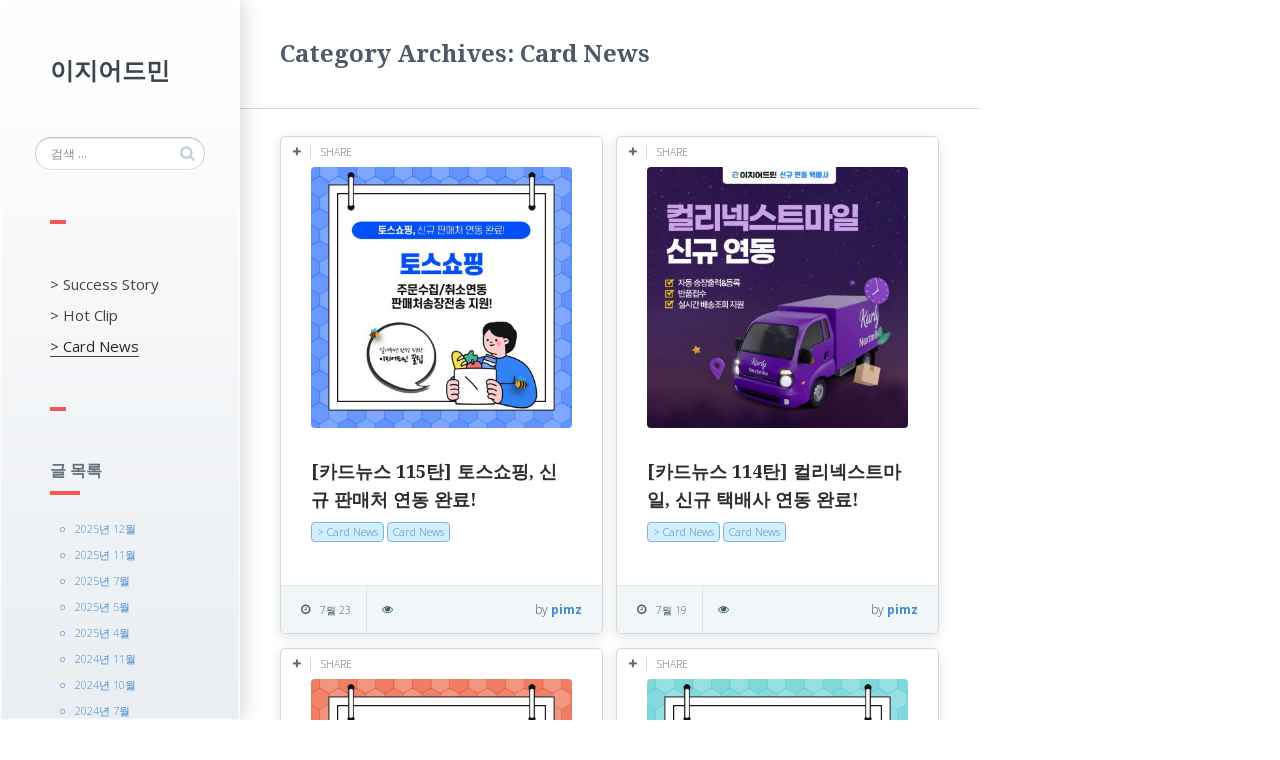

--- FILE ---
content_type: text/html; charset=UTF-8
request_url: https://story.ezadmin.co.kr/?cat=3&paged=2
body_size: 82376
content:
<!DOCTYPE html>
<!--[if IE 7]>
<html class="ie ie7" lang="ko-KR">
<![endif]-->
<!--[if IE 8]>
<html class="ie ie8" lang="ko-KR">
<![endif]-->
<!--[if !(IE 7) | !(IE 8) ]><!-->
<html lang="ko-KR">
<!--<![endif]-->
<head>
  <meta charset="UTF-8">
  <meta name="viewport" content="width=device-width,initial-scale=1">
  <meta http-equiv="X-UA-Compatible" content="IE=edge">
  <title>이지어드민 스토리 |   Card News</title>
  <link rel="profile" href="http://gmpg.org/xfn/11">
  <link rel="pingback" href="https://story.ezadmin.co.kr/xmlrpc.php">
    <link rel="alternate" type="application/rss+xml" title="이지어드민 스토리 &raquo; 피드" href="https://story.ezadmin.co.kr/?feed=rss2" />
<link rel="alternate" type="application/rss+xml" title="이지어드민 스토리 &raquo; 댓글 피드" href="https://story.ezadmin.co.kr/?feed=comments-rss2" />
<link rel="alternate" type="application/rss+xml" title="이지어드민 스토리 &raquo; Card News 카테고리 피드" href="https://story.ezadmin.co.kr/?feed=rss2&#038;cat=3" />
		<script type="text/javascript">
			window._wpemojiSettings = {"baseUrl":"https:\/\/s.w.org\/images\/core\/emoji\/72x72\/","ext":".png","source":{"concatemoji":"https:\/\/story.ezadmin.co.kr\/wp-includes\/js\/wp-emoji-release.min.js?ver=4.5.2"}};
			!function(a,b,c){function d(a){var c,d,e,f=b.createElement("canvas"),g=f.getContext&&f.getContext("2d"),h=String.fromCharCode;if(!g||!g.fillText)return!1;switch(g.textBaseline="top",g.font="600 32px Arial",a){case"flag":return g.fillText(h(55356,56806,55356,56826),0,0),f.toDataURL().length>3e3;case"diversity":return g.fillText(h(55356,57221),0,0),c=g.getImageData(16,16,1,1).data,d=c[0]+","+c[1]+","+c[2]+","+c[3],g.fillText(h(55356,57221,55356,57343),0,0),c=g.getImageData(16,16,1,1).data,e=c[0]+","+c[1]+","+c[2]+","+c[3],d!==e;case"simple":return g.fillText(h(55357,56835),0,0),0!==g.getImageData(16,16,1,1).data[0];case"unicode8":return g.fillText(h(55356,57135),0,0),0!==g.getImageData(16,16,1,1).data[0]}return!1}function e(a){var c=b.createElement("script");c.src=a,c.type="text/javascript",b.getElementsByTagName("head")[0].appendChild(c)}var f,g,h,i;for(i=Array("simple","flag","unicode8","diversity"),c.supports={everything:!0,everythingExceptFlag:!0},h=0;h<i.length;h++)c.supports[i[h]]=d(i[h]),c.supports.everything=c.supports.everything&&c.supports[i[h]],"flag"!==i[h]&&(c.supports.everythingExceptFlag=c.supports.everythingExceptFlag&&c.supports[i[h]]);c.supports.everythingExceptFlag=c.supports.everythingExceptFlag&&!c.supports.flag,c.DOMReady=!1,c.readyCallback=function(){c.DOMReady=!0},c.supports.everything||(g=function(){c.readyCallback()},b.addEventListener?(b.addEventListener("DOMContentLoaded",g,!1),a.addEventListener("load",g,!1)):(a.attachEvent("onload",g),b.attachEvent("onreadystatechange",function(){"complete"===b.readyState&&c.readyCallback()})),f=c.source||{},f.concatemoji?e(f.concatemoji):f.wpemoji&&f.twemoji&&(e(f.twemoji),e(f.wpemoji)))}(window,document,window._wpemojiSettings);
		</script>
		<style type="text/css">
img.wp-smiley,
img.emoji {
	display: inline !important;
	border: none !important;
	box-shadow: none !important;
	height: 1em !important;
	width: 1em !important;
	margin: 0 .07em !important;
	vertical-align: -0.1em !important;
	background: none !important;
	padding: 0 !important;
}
</style>
<link rel='stylesheet' id='pluto-google-font-css'  href='//fonts.googleapis.com/css?family=Droid+Serif:400,700|Open+Sans:300,400,700//fonts.googleapis.com/earlyaccess/hanna.css' type='text/css' media='all' />
<link rel='stylesheet' id='pluto-magnific-popup-css'  href='https://story.ezadmin.co.kr/wp-content/themes/pluto-osetin-theme/assets/css/magnific-popup.css?ver=2.1.1' type='text/css' media='all' />
<link rel='stylesheet' id='pluto-style-css'  href='https://story.ezadmin.co.kr/wp-content/themes/pluto-osetin-theme/style.css?ver=4.5.2' type='text/css' media='all' />
<link rel='stylesheet' id='pluto-editor-style-css'  href='https://story.ezadmin.co.kr/wp-content/themes/pluto-osetin-theme/editor-style.css?ver=2.1.1' type='text/css' media='all' />
<link rel='stylesheet' id='pluto-main-less-css'  href='https://story.ezadmin.co.kr/wp-content/uploads/wp-less-cache/pluto-main-less.css?ver=1727141398' type='text/css' media='all' />
<link rel='stylesheet' id='pluto-owl-carousel-css'  href='https://story.ezadmin.co.kr/wp-content/themes/pluto-osetin-theme/assets/css/owl.carousel.css?ver=2.1.1' type='text/css' media='all' />
<link rel='stylesheet' id='jetpack_css-css'  href='https://story.ezadmin.co.kr/wp-content/plugins/jetpack/css/jetpack.css?ver=4.0.3' type='text/css' media='all' />
<script type='text/javascript' src='https://story.ezadmin.co.kr/wp-includes/js/jquery/jquery.js?ver=1.12.3'></script>
<script type='text/javascript' src='https://story.ezadmin.co.kr/wp-includes/js/jquery/jquery-migrate.min.js?ver=1.4.0'></script>
<link rel='https://api.w.org/' href='https://story.ezadmin.co.kr/?rest_route=/' />
<link rel="EditURI" type="application/rsd+xml" title="RSD" href="https://story.ezadmin.co.kr/xmlrpc.php?rsd" />
<link rel="wlwmanifest" type="application/wlwmanifest+xml" href="https://story.ezadmin.co.kr/wp-includes/wlwmanifest.xml" /> 
<meta name="generator" content="WordPress 4.5.2" />

<link rel='dns-prefetch' href='//v0.wordpress.com'>
<style type='text/css'>img#wpstats{display:none}</style><script type="text/javascript">var ajaxurl = "https://story.ezadmin.co.kr/wp-admin/admin-ajax.php"</script><style type="text/css" id="custom-background-css">
body.custom-background { background-color: #ffffff; }
</style>
<link rel="icon" href="https://story.ezadmin.co.kr/wp-content/uploads/2025/08/cropped-파비콘-2-2-32x32.png" sizes="32x32" />
<link rel="icon" href="https://story.ezadmin.co.kr/wp-content/uploads/2025/08/cropped-파비콘-2-2-192x192.png" sizes="192x192" />
<link rel="apple-touch-icon-precomposed" href="https://story.ezadmin.co.kr/wp-content/uploads/2025/08/cropped-파비콘-2-2-180x180.png" />
<meta name="msapplication-TileImage" content="https://story.ezadmin.co.kr/wp-content/uploads/2025/08/cropped-파비콘-2-2-270x270.png" />
  <!--[if lt IE 9]>
  <script src="https://story.ezadmin.co.kr/wp-content/themes/pluto-osetin-theme/js/html5shiv.min.js"></script>
  <script type="text/javascript" src="https://story.ezadmin.co.kr/wp-content/themes/pluto-osetin-theme/js/respond.min.js"></script>
  <![endif]-->
</head>

<body class="archive paged category category-3 custom-background paged-2 category-paged-2 menu-position-left menu-trigger-click sidebar-position-right not-wrapped-widgets no-ads-on-smartphones no-ads-on-tablets with-infinite-button page-fluid-width">
    <div class="menu-block ">
    

      <div class="logo">
        <a href="https://story.ezadmin.co.kr/">
                                <span>이지어드민</span>
                  </a>
      </div>
      <form role="search" method="get" class="search-form" action="https://story.ezadmin.co.kr/">
				<label>
					<span class="screen-reader-text">검색:</span>
					<input type="search" class="search-field" placeholder="검색 &hellip;" value="" name="s" />
				</label>
				<input type="submit" class="search-submit" value="검색" />
			</form>
      <div class="divider"></div>

      <div class="os_menu"><ul id="menu-%eb%a9%94%eb%89%b4" class="menu"><li id="menu-item-751" class="menu-item menu-item-type-taxonomy menu-item-object-category menu-item-751"><a href="https://story.ezadmin.co.kr/?cat=12">> Success Story</a></li>
<li id="menu-item-749" class="menu-item menu-item-type-taxonomy menu-item-object-category menu-item-749"><a href="https://story.ezadmin.co.kr/?cat=5">> Hot Clip</a></li>
<li id="menu-item-934" class="menu-item menu-item-type-taxonomy menu-item-object-category current-menu-item menu-item-934"><a href="https://story.ezadmin.co.kr/?cat=3">> Card News</a></li>
</ul></div>


      


      <div class="divider"></div>

      

      

      


              <div class="under-menu-sidebar-wrapper">
            <aside id="archives-4" class="widget widget_archive"><h1 class="widget-title">글 목록</h1>		<ul>
			<li><a href='https://story.ezadmin.co.kr/?m=202512'>2025년 12월</a></li>
	<li><a href='https://story.ezadmin.co.kr/?m=202511'>2025년 11월</a></li>
	<li><a href='https://story.ezadmin.co.kr/?m=202507'>2025년 7월</a></li>
	<li><a href='https://story.ezadmin.co.kr/?m=202505'>2025년 5월</a></li>
	<li><a href='https://story.ezadmin.co.kr/?m=202504'>2025년 4월</a></li>
	<li><a href='https://story.ezadmin.co.kr/?m=202411'>2024년 11월</a></li>
	<li><a href='https://story.ezadmin.co.kr/?m=202410'>2024년 10월</a></li>
	<li><a href='https://story.ezadmin.co.kr/?m=202407'>2024년 7월</a></li>
	<li><a href='https://story.ezadmin.co.kr/?m=202405'>2024년 5월</a></li>
	<li><a href='https://story.ezadmin.co.kr/?m=202404'>2024년 4월</a></li>
	<li><a href='https://story.ezadmin.co.kr/?m=202403'>2024년 3월</a></li>
	<li><a href='https://story.ezadmin.co.kr/?m=202402'>2024년 2월</a></li>
	<li><a href='https://story.ezadmin.co.kr/?m=202312'>2023년 12월</a></li>
	<li><a href='https://story.ezadmin.co.kr/?m=202310'>2023년 10월</a></li>
	<li><a href='https://story.ezadmin.co.kr/?m=202309'>2023년 9월</a></li>
	<li><a href='https://story.ezadmin.co.kr/?m=202308'>2023년 8월</a></li>
	<li><a href='https://story.ezadmin.co.kr/?m=202306'>2023년 6월</a></li>
	<li><a href='https://story.ezadmin.co.kr/?m=202305'>2023년 5월</a></li>
	<li><a href='https://story.ezadmin.co.kr/?m=202304'>2023년 4월</a></li>
	<li><a href='https://story.ezadmin.co.kr/?m=202301'>2023년 1월</a></li>
	<li><a href='https://story.ezadmin.co.kr/?m=202212'>2022년 12월</a></li>
	<li><a href='https://story.ezadmin.co.kr/?m=202211'>2022년 11월</a></li>
	<li><a href='https://story.ezadmin.co.kr/?m=202209'>2022년 9월</a></li>
	<li><a href='https://story.ezadmin.co.kr/?m=202207'>2022년 7월</a></li>
	<li><a href='https://story.ezadmin.co.kr/?m=202206'>2022년 6월</a></li>
	<li><a href='https://story.ezadmin.co.kr/?m=202203'>2022년 3월</a></li>
	<li><a href='https://story.ezadmin.co.kr/?m=202202'>2022년 2월</a></li>
	<li><a href='https://story.ezadmin.co.kr/?m=202112'>2021년 12월</a></li>
	<li><a href='https://story.ezadmin.co.kr/?m=202108'>2021년 8월</a></li>
	<li><a href='https://story.ezadmin.co.kr/?m=202107'>2021년 7월</a></li>
	<li><a href='https://story.ezadmin.co.kr/?m=202103'>2021년 3월</a></li>
	<li><a href='https://story.ezadmin.co.kr/?m=202101'>2021년 1월</a></li>
	<li><a href='https://story.ezadmin.co.kr/?m=202009'>2020년 9월</a></li>
	<li><a href='https://story.ezadmin.co.kr/?m=202008'>2020년 8월</a></li>
	<li><a href='https://story.ezadmin.co.kr/?m=202006'>2020년 6월</a></li>
	<li><a href='https://story.ezadmin.co.kr/?m=202005'>2020년 5월</a></li>
	<li><a href='https://story.ezadmin.co.kr/?m=202004'>2020년 4월</a></li>
	<li><a href='https://story.ezadmin.co.kr/?m=202002'>2020년 2월</a></li>
	<li><a href='https://story.ezadmin.co.kr/?m=202001'>2020년 1월</a></li>
	<li><a href='https://story.ezadmin.co.kr/?m=201908'>2019년 8월</a></li>
	<li><a href='https://story.ezadmin.co.kr/?m=201907'>2019년 7월</a></li>
	<li><a href='https://story.ezadmin.co.kr/?m=201906'>2019년 6월</a></li>
	<li><a href='https://story.ezadmin.co.kr/?m=201903'>2019년 3월</a></li>
	<li><a href='https://story.ezadmin.co.kr/?m=201901'>2019년 1월</a></li>
	<li><a href='https://story.ezadmin.co.kr/?m=201811'>2018년 11월</a></li>
	<li><a href='https://story.ezadmin.co.kr/?m=201809'>2018년 9월</a></li>
	<li><a href='https://story.ezadmin.co.kr/?m=201808'>2018년 8월</a></li>
	<li><a href='https://story.ezadmin.co.kr/?m=201807'>2018년 7월</a></li>
	<li><a href='https://story.ezadmin.co.kr/?m=201806'>2018년 6월</a></li>
	<li><a href='https://story.ezadmin.co.kr/?m=201805'>2018년 5월</a></li>
	<li><a href='https://story.ezadmin.co.kr/?m=201804'>2018년 4월</a></li>
	<li><a href='https://story.ezadmin.co.kr/?m=201803'>2018년 3월</a></li>
	<li><a href='https://story.ezadmin.co.kr/?m=201802'>2018년 2월</a></li>
	<li><a href='https://story.ezadmin.co.kr/?m=201801'>2018년 1월</a></li>
	<li><a href='https://story.ezadmin.co.kr/?m=201712'>2017년 12월</a></li>
	<li><a href='https://story.ezadmin.co.kr/?m=201711'>2017년 11월</a></li>
	<li><a href='https://story.ezadmin.co.kr/?m=201709'>2017년 9월</a></li>
	<li><a href='https://story.ezadmin.co.kr/?m=201708'>2017년 8월</a></li>
	<li><a href='https://story.ezadmin.co.kr/?m=201707'>2017년 7월</a></li>
	<li><a href='https://story.ezadmin.co.kr/?m=201705'>2017년 5월</a></li>
	<li><a href='https://story.ezadmin.co.kr/?m=201704'>2017년 4월</a></li>
	<li><a href='https://story.ezadmin.co.kr/?m=201703'>2017년 3월</a></li>
	<li><a href='https://story.ezadmin.co.kr/?m=201702'>2017년 2월</a></li>
	<li><a href='https://story.ezadmin.co.kr/?m=201701'>2017년 1월</a></li>
	<li><a href='https://story.ezadmin.co.kr/?m=201612'>2016년 12월</a></li>
	<li><a href='https://story.ezadmin.co.kr/?m=201611'>2016년 11월</a></li>
	<li><a href='https://story.ezadmin.co.kr/?m=201610'>2016년 10월</a></li>
	<li><a href='https://story.ezadmin.co.kr/?m=201609'>2016년 9월</a></li>
	<li><a href='https://story.ezadmin.co.kr/?m=201608'>2016년 8월</a></li>
	<li><a href='https://story.ezadmin.co.kr/?m=201607'>2016년 7월</a></li>
	<li><a href='https://story.ezadmin.co.kr/?m=201606'>2016년 6월</a></li>
	<li><a href='https://story.ezadmin.co.kr/?m=201605'>2016년 5월</a></li>
	<li><a href='https://story.ezadmin.co.kr/?m=201603'>2016년 3월</a></li>
	<li><a href='https://story.ezadmin.co.kr/?m=201602'>2016년 2월</a></li>
	<li><a href='https://story.ezadmin.co.kr/?m=201511'>2015년 11월</a></li>
	<li><a href='https://story.ezadmin.co.kr/?m=201510'>2015년 10월</a></li>
	<li><a href='https://story.ezadmin.co.kr/?m=201509'>2015년 9월</a></li>
	<li><a href='https://story.ezadmin.co.kr/?m=201412'>2014년 12월</a></li>
	<li><a href='https://story.ezadmin.co.kr/?m=201403'>2014년 3월</a></li>
		</ul>
		</aside><aside id="widget_sp_image-9" class="widget widget_sp_image"><a href="http://blog.naver.com/PostThumbnailList.nhn?blogId=ezadm&#038;from=postList&#038;categoryNo=23" id="" target="_blank" class="widget_sp_image-image-link" title=""><img width="159" height="150" alt="" class="attachment-full" style="max-width: 100%;" src="https://story.ezadmin.co.kr/wp-content/uploads/2015/09/150903_story.jpg" /></a></aside>        </div>
      

      </div>
  <div class="menu-toggler-w">
    <a href="#" class="menu-toggler">
      <i class="fa os-icon-bars"></i>
      <span class="menu-toggler-label">Menu</span>
    </a>
          <a href="#" class="sidebar-toggler">
        <i class="fa os-icon-bars"></i>
        <span class="sidebar-toggler-label">Sidebar</span>
      </a>
        <a href="https://story.ezadmin.co.kr/" class="logo">
                    <span>이지어드민</span>
          </a>
  </div>
      <div class="sidebar-main-toggler">
      <i class="fa os-icon-bars"></i>
    </div>
  
<div class="main-content-w">
    <div class="main-content-i">
      
        <header class="archive-header">
          <h3>Category Archives: Card News</h3>

                  </header><!-- .archive-header -->
                <div class="content side-padded-content">
          <div class="index-isotope v1" data-layout-mode="masonry">
                        <div class="item-isotope">
  <article id="post-2500" class="pluto-post-box post-2500 post type-post status-publish format-standard has-post-thumbnail hentry category-card-news category-3 tag-164 tag-83 tag-21 tag-53 tag-105 tag-101 tag-56 tag-79 tag-69 tag-180 tag-30 tag-29 tag-182 tag-122 tag-123 tag-159 tag-158 tag-42 tag-119 tag-16 tag-20 tag-160 tag-78 tag-77 tag-203 tag-65 tag-124 tag-147 tag-346 tag-345 tag-127 tag-62">
    <div class="post-body">
                <div class="post-top-share">
        <i class="fa os-icon-plus share-activator-icon share-activator"></i>
        <span class="share-activator-label share-activator caption">Share</span>
        <div class="os_social-head-w"><div class="os_social"><a class="os_social_twitter_share" href="http://twitter.com/share?url=https://story.ezadmin.co.kr/?p=2500&amp;text=%5B%EC%B9%B4%EB%93%9C%EB%89%B4%EC%8A%A4+115%ED%83%84%5D+%ED%86%A0%EC%8A%A4%EC%87%BC%ED%95%91%2C+%EC%8B%A0%EA%B7%9C+%ED%8C%90%EB%A7%A4%EC%B2%98+%EC%97%B0%EB%8F%99+%EC%99%84%EB%A3%8C%21" target="_blank"><img src="https://story.ezadmin.co.kr/wp-content/themes/pluto-osetin-theme/assets/images/socialicons/twitter.png" title="Twitter" class="os_social" alt="Tweet about this on Twitter"></a><a class="os_social_pinterest_share" target="_blank" href="//www.pinterest.com/pin/create/button/?url=https://story.ezadmin.co.kr/?p=2500&amp;media=https://story.ezadmin.co.kr/wp-content/uploads/2024/07/카드뉴스_프레임_01-2.jpg&amp;description=%5B%EC%B9%B4%EB%93%9C%EB%89%B4%EC%8A%A4+115%ED%83%84%5D+%ED%86%A0%EC%8A%A4%EC%87%BC%ED%95%91%2C+%EC%8B%A0%EA%B7%9C+%ED%8C%90%EB%A7%A4%EC%B2%98+%EC%97%B0%EB%8F%99+%EC%99%84%EB%A3%8C%21"><img src="https://story.ezadmin.co.kr/wp-content/themes/pluto-osetin-theme/assets/images/socialicons/pinterest.png" title="Pinterest" class="os_social" alt="Pin on Pinterest"></a><a class="os_social_linkedin_share" href="http://www.linkedin.com/shareArticle?mini=true&amp;url=https://story.ezadmin.co.kr/?p=2500" target="_blank"><img src="https://story.ezadmin.co.kr/wp-content/themes/pluto-osetin-theme/assets/images/socialicons/linkedin.png" title="Linkedin" class="os_social" alt="Share on LinkedIn"></a><a class="os_social_google_share" href="https://plus.google.com/share?url=https://story.ezadmin.co.kr/?p=2500" target="_blank"><img src="https://story.ezadmin.co.kr/wp-content/themes/pluto-osetin-theme/assets/images/socialicons/google.png" title="Google+" class="os_social" alt="Share on Google+"></a><a class="os_social_email_share" href="mailto:?Subject=%5B%EC%B9%B4%EB%93%9C%EB%89%B4%EC%8A%A4+115%ED%83%84%5D+%ED%86%A0%EC%8A%A4%EC%87%BC%ED%95%91%2C+%EC%8B%A0%EA%B7%9C+%ED%8C%90%EB%A7%A4%EC%B2%98+%EC%97%B0%EB%8F%99+%EC%99%84%EB%A3%8C%21&amp;Body=%20https://story.ezadmin.co.kr/?p=2500"><img src="https://story.ezadmin.co.kr/wp-content/themes/pluto-osetin-theme/assets/images/socialicons/email.png" title="Email" class="os_social" alt="Email this to someone"></a><a class="os_social_facebook_share" href="http://www.facebook.com/sharer.php?u=https://story.ezadmin.co.kr/?p=2500" target="_blank"><img src="https://story.ezadmin.co.kr/wp-content/themes/pluto-osetin-theme/assets/images/socialicons/facebook.png" title="Facebook" class="os_social" alt="Share on Facebook"></a><a class="os_social_vk_share" href="http://vkontakte.ru/share.php?url=https://story.ezadmin.co.kr/?p=2500" target="_blank"><img src="https://story.ezadmin.co.kr/wp-content/themes/pluto-osetin-theme/assets/images/socialicons/vkontakte.png" title="Vkontakte" class="os_social" alt="Share on Vkontakte"></a><a class="os_social_vk_share" href="http://www.odnoklassniki.ru/dk?st.cmd=addShare&st._surl=https://story.ezadmin.co.kr/?p=2500" target="_blank"><img src="https://story.ezadmin.co.kr/wp-content/themes/pluto-osetin-theme/assets/images/socialicons/vkontakte.png" title="Vkontakte" class="os_social" alt="Share on Vkontakte"></a></div></div>
      </div>
                        <div class="post-media-body"><div class="figure-link-w"><a href="https://story.ezadmin.co.kr/?p=2500"  class="figure-link"><figure><img width="400" height="400" src="https://story.ezadmin.co.kr/wp-content/uploads/2024/07/카드뉴스_프레임_01-2-400x400.jpg" class="attachment-pluto-index-width size-pluto-index-width wp-post-image" alt="카드뉴스_프레임_01" srcset="https://story.ezadmin.co.kr/wp-content/uploads/2024/07/카드뉴스_프레임_01-2-400x400.jpg 400w, https://story.ezadmin.co.kr/wp-content/uploads/2024/07/카드뉴스_프레임_01-2-150x150.jpg 150w, https://story.ezadmin.co.kr/wp-content/uploads/2024/07/카드뉴스_프레임_01-2-372x372.jpg 372w, https://story.ezadmin.co.kr/wp-content/uploads/2024/07/카드뉴스_프레임_01-2-576x576.jpg 576w, https://story.ezadmin.co.kr/wp-content/uploads/2024/07/카드뉴스_프레임_01-2.jpg 900w" sizes="(max-width: 400px) 100vw, 400px" /><div class="figure-shade"></div><i class="figure-icon os-icon-thin-044_visability_view_watch_eye"></i></figure></a></div></div>
      
              <div class="post-content-body">
                      <h4 class="post-title entry-title"><a href="https://story.ezadmin.co.kr/?p=2500">[카드뉴스 115탄] 토스쇼핑, 신규 판매처 연동 완료!</a></h4>
                                <ul class="post-categories">
	<li><a href="https://story.ezadmin.co.kr/?cat=24" rel="category">&gt; Card News</a></li>
	<li><a href="https://story.ezadmin.co.kr/?cat=3" rel="category">Card News</a></li></ul>                                <div class="post-content entry-summary"></div>
                  </div>
          </div>
          <div class="post-meta entry-meta">


                  <div class="meta-date">
            <i class="fa os-icon-clock-o"></i>
            <time class="entry-date updated" datetime="2024-07-23T14:05:59+00:00">7월 23</time>
          </div>
                          <div class="meta-view-count">
            <i class="fa os-icon-eye"></i>
            <span></span>
          </div>
        


        


                  <div class="meta-author">
            by            <strong class="author vcard"><a href="https://story.ezadmin.co.kr/?author=1" class="url fn n" rel="author">pimz</a></strong>
                      </div>
        

      </div>
      </article>
</div><div class="item-isotope">
  <article id="post-2495" class="pluto-post-box post-2495 post type-post status-publish format-standard has-post-thumbnail hentry category-card-news category-3 tag-310 tag-83 tag-21 tag-318 tag-316 tag-53 tag-105 tag-101 tag-56 tag-79 tag-69 tag-180 tag-30 tag-29 tag-182 tag-66 tag-309 tag-122 tag-311 tag-47 tag-123 tag-159 tag-158 tag-42 tag-119 tag-16 tag-20 tag-160 tag-78 tag-77 tag-203 tag-65 tag-124 tag-147 tag-344 tag-317 tag-314 tag-127 tag-62">
    <div class="post-body">
                <div class="post-top-share">
        <i class="fa os-icon-plus share-activator-icon share-activator"></i>
        <span class="share-activator-label share-activator caption">Share</span>
        <div class="os_social-head-w"><div class="os_social"><a class="os_social_twitter_share" href="http://twitter.com/share?url=https://story.ezadmin.co.kr/?p=2495&amp;text=%5B%EC%B9%B4%EB%93%9C%EB%89%B4%EC%8A%A4+114%ED%83%84%5D+%EC%BB%AC%EB%A6%AC%EB%84%A5%EC%8A%A4%ED%8A%B8%EB%A7%88%EC%9D%BC%2C+%EC%8B%A0%EA%B7%9C+%ED%83%9D%EB%B0%B0%EC%82%AC+%EC%97%B0%EB%8F%99+%EC%99%84%EB%A3%8C%21" target="_blank"><img src="https://story.ezadmin.co.kr/wp-content/themes/pluto-osetin-theme/assets/images/socialicons/twitter.png" title="Twitter" class="os_social" alt="Tweet about this on Twitter"></a><a class="os_social_pinterest_share" target="_blank" href="//www.pinterest.com/pin/create/button/?url=https://story.ezadmin.co.kr/?p=2495&amp;media=https://story.ezadmin.co.kr/wp-content/uploads/2024/07/컬리-넥스트마일-카드뉴스_01.jpg&amp;description=%5B%EC%B9%B4%EB%93%9C%EB%89%B4%EC%8A%A4+114%ED%83%84%5D+%EC%BB%AC%EB%A6%AC%EB%84%A5%EC%8A%A4%ED%8A%B8%EB%A7%88%EC%9D%BC%2C+%EC%8B%A0%EA%B7%9C+%ED%83%9D%EB%B0%B0%EC%82%AC+%EC%97%B0%EB%8F%99+%EC%99%84%EB%A3%8C%21"><img src="https://story.ezadmin.co.kr/wp-content/themes/pluto-osetin-theme/assets/images/socialicons/pinterest.png" title="Pinterest" class="os_social" alt="Pin on Pinterest"></a><a class="os_social_linkedin_share" href="http://www.linkedin.com/shareArticle?mini=true&amp;url=https://story.ezadmin.co.kr/?p=2495" target="_blank"><img src="https://story.ezadmin.co.kr/wp-content/themes/pluto-osetin-theme/assets/images/socialicons/linkedin.png" title="Linkedin" class="os_social" alt="Share on LinkedIn"></a><a class="os_social_google_share" href="https://plus.google.com/share?url=https://story.ezadmin.co.kr/?p=2495" target="_blank"><img src="https://story.ezadmin.co.kr/wp-content/themes/pluto-osetin-theme/assets/images/socialicons/google.png" title="Google+" class="os_social" alt="Share on Google+"></a><a class="os_social_email_share" href="mailto:?Subject=%5B%EC%B9%B4%EB%93%9C%EB%89%B4%EC%8A%A4+114%ED%83%84%5D+%EC%BB%AC%EB%A6%AC%EB%84%A5%EC%8A%A4%ED%8A%B8%EB%A7%88%EC%9D%BC%2C+%EC%8B%A0%EA%B7%9C+%ED%83%9D%EB%B0%B0%EC%82%AC+%EC%97%B0%EB%8F%99+%EC%99%84%EB%A3%8C%21&amp;Body=%20https://story.ezadmin.co.kr/?p=2495"><img src="https://story.ezadmin.co.kr/wp-content/themes/pluto-osetin-theme/assets/images/socialicons/email.png" title="Email" class="os_social" alt="Email this to someone"></a><a class="os_social_facebook_share" href="http://www.facebook.com/sharer.php?u=https://story.ezadmin.co.kr/?p=2495" target="_blank"><img src="https://story.ezadmin.co.kr/wp-content/themes/pluto-osetin-theme/assets/images/socialicons/facebook.png" title="Facebook" class="os_social" alt="Share on Facebook"></a><a class="os_social_vk_share" href="http://vkontakte.ru/share.php?url=https://story.ezadmin.co.kr/?p=2495" target="_blank"><img src="https://story.ezadmin.co.kr/wp-content/themes/pluto-osetin-theme/assets/images/socialicons/vkontakte.png" title="Vkontakte" class="os_social" alt="Share on Vkontakte"></a><a class="os_social_vk_share" href="http://www.odnoklassniki.ru/dk?st.cmd=addShare&st._surl=https://story.ezadmin.co.kr/?p=2495" target="_blank"><img src="https://story.ezadmin.co.kr/wp-content/themes/pluto-osetin-theme/assets/images/socialicons/vkontakte.png" title="Vkontakte" class="os_social" alt="Share on Vkontakte"></a></div></div>
      </div>
                        <div class="post-media-body"><div class="figure-link-w"><a href="https://story.ezadmin.co.kr/?p=2495"  class="figure-link"><figure><img width="400" height="400" src="https://story.ezadmin.co.kr/wp-content/uploads/2024/07/컬리-넥스트마일-카드뉴스_01-400x400.jpg" class="attachment-pluto-index-width size-pluto-index-width wp-post-image" alt="컬리-넥스트마일-카드뉴스_01" srcset="https://story.ezadmin.co.kr/wp-content/uploads/2024/07/컬리-넥스트마일-카드뉴스_01-400x400.jpg 400w, https://story.ezadmin.co.kr/wp-content/uploads/2024/07/컬리-넥스트마일-카드뉴스_01-150x150.jpg 150w, https://story.ezadmin.co.kr/wp-content/uploads/2024/07/컬리-넥스트마일-카드뉴스_01-372x372.jpg 372w, https://story.ezadmin.co.kr/wp-content/uploads/2024/07/컬리-넥스트마일-카드뉴스_01-576x576.jpg 576w, https://story.ezadmin.co.kr/wp-content/uploads/2024/07/컬리-넥스트마일-카드뉴스_01.jpg 900w" sizes="(max-width: 400px) 100vw, 400px" /><div class="figure-shade"></div><i class="figure-icon os-icon-thin-044_visability_view_watch_eye"></i></figure></a></div></div>
      
              <div class="post-content-body">
                      <h4 class="post-title entry-title"><a href="https://story.ezadmin.co.kr/?p=2495">[카드뉴스 114탄] 컬리넥스트마일, 신규 택배사 연동 완료!</a></h4>
                                <ul class="post-categories">
	<li><a href="https://story.ezadmin.co.kr/?cat=24" rel="category">&gt; Card News</a></li>
	<li><a href="https://story.ezadmin.co.kr/?cat=3" rel="category">Card News</a></li></ul>                                <div class="post-content entry-summary"></div>
                  </div>
          </div>
          <div class="post-meta entry-meta">


                  <div class="meta-date">
            <i class="fa os-icon-clock-o"></i>
            <time class="entry-date updated" datetime="2024-07-19T13:04:57+00:00">7월 19</time>
          </div>
                          <div class="meta-view-count">
            <i class="fa os-icon-eye"></i>
            <span></span>
          </div>
        


        


                  <div class="meta-author">
            by            <strong class="author vcard"><a href="https://story.ezadmin.co.kr/?author=1" class="url fn n" rel="author">pimz</a></strong>
                      </div>
        

      </div>
      </article>
</div><div class="item-isotope">
  <article id="post-2489" class="pluto-post-box post-2489 post type-post status-publish format-standard has-post-thumbnail hentry category-card-news category-3 tag-164 tag-83 tag-21 tag-53 tag-105 tag-101 tag-56 tag-79 tag-180 tag-30 tag-29 tag-182 tag-122 tag-343 tag-342 tag-123 tag-159 tag-158 tag-42 tag-119 tag-20 tag-160 tag-78 tag-77 tag-203 tag-65 tag-124 tag-147 tag-127 tag-62">
    <div class="post-body">
                <div class="post-top-share">
        <i class="fa os-icon-plus share-activator-icon share-activator"></i>
        <span class="share-activator-label share-activator caption">Share</span>
        <div class="os_social-head-w"><div class="os_social"><a class="os_social_twitter_share" href="http://twitter.com/share?url=https://story.ezadmin.co.kr/?p=2489&amp;text=%5B%EC%B9%B4%EB%93%9C%EB%89%B4%EC%8A%A4+113%ED%83%84%5D+%EC%95%8C%EB%A6%AC%EC%9D%B5%EC%8A%A4%ED%94%84%EB%A0%88%EC%8A%A4%2C+%EC%8B%A0%EA%B7%9C+%ED%8C%90%EB%A7%A4%EC%B2%98+%EC%97%B0%EB%8F%99+%EC%99%84%EB%A3%8C%21" target="_blank"><img src="https://story.ezadmin.co.kr/wp-content/themes/pluto-osetin-theme/assets/images/socialicons/twitter.png" title="Twitter" class="os_social" alt="Tweet about this on Twitter"></a><a class="os_social_pinterest_share" target="_blank" href="//www.pinterest.com/pin/create/button/?url=https://story.ezadmin.co.kr/?p=2489&amp;media=https://story.ezadmin.co.kr/wp-content/uploads/2024/07/카드뉴스_프레임_01-1.jpg&amp;description=%5B%EC%B9%B4%EB%93%9C%EB%89%B4%EC%8A%A4+113%ED%83%84%5D+%EC%95%8C%EB%A6%AC%EC%9D%B5%EC%8A%A4%ED%94%84%EB%A0%88%EC%8A%A4%2C+%EC%8B%A0%EA%B7%9C+%ED%8C%90%EB%A7%A4%EC%B2%98+%EC%97%B0%EB%8F%99+%EC%99%84%EB%A3%8C%21"><img src="https://story.ezadmin.co.kr/wp-content/themes/pluto-osetin-theme/assets/images/socialicons/pinterest.png" title="Pinterest" class="os_social" alt="Pin on Pinterest"></a><a class="os_social_linkedin_share" href="http://www.linkedin.com/shareArticle?mini=true&amp;url=https://story.ezadmin.co.kr/?p=2489" target="_blank"><img src="https://story.ezadmin.co.kr/wp-content/themes/pluto-osetin-theme/assets/images/socialicons/linkedin.png" title="Linkedin" class="os_social" alt="Share on LinkedIn"></a><a class="os_social_google_share" href="https://plus.google.com/share?url=https://story.ezadmin.co.kr/?p=2489" target="_blank"><img src="https://story.ezadmin.co.kr/wp-content/themes/pluto-osetin-theme/assets/images/socialicons/google.png" title="Google+" class="os_social" alt="Share on Google+"></a><a class="os_social_email_share" href="mailto:?Subject=%5B%EC%B9%B4%EB%93%9C%EB%89%B4%EC%8A%A4+113%ED%83%84%5D+%EC%95%8C%EB%A6%AC%EC%9D%B5%EC%8A%A4%ED%94%84%EB%A0%88%EC%8A%A4%2C+%EC%8B%A0%EA%B7%9C+%ED%8C%90%EB%A7%A4%EC%B2%98+%EC%97%B0%EB%8F%99+%EC%99%84%EB%A3%8C%21&amp;Body=%20https://story.ezadmin.co.kr/?p=2489"><img src="https://story.ezadmin.co.kr/wp-content/themes/pluto-osetin-theme/assets/images/socialicons/email.png" title="Email" class="os_social" alt="Email this to someone"></a><a class="os_social_facebook_share" href="http://www.facebook.com/sharer.php?u=https://story.ezadmin.co.kr/?p=2489" target="_blank"><img src="https://story.ezadmin.co.kr/wp-content/themes/pluto-osetin-theme/assets/images/socialicons/facebook.png" title="Facebook" class="os_social" alt="Share on Facebook"></a><a class="os_social_vk_share" href="http://vkontakte.ru/share.php?url=https://story.ezadmin.co.kr/?p=2489" target="_blank"><img src="https://story.ezadmin.co.kr/wp-content/themes/pluto-osetin-theme/assets/images/socialicons/vkontakte.png" title="Vkontakte" class="os_social" alt="Share on Vkontakte"></a><a class="os_social_vk_share" href="http://www.odnoklassniki.ru/dk?st.cmd=addShare&st._surl=https://story.ezadmin.co.kr/?p=2489" target="_blank"><img src="https://story.ezadmin.co.kr/wp-content/themes/pluto-osetin-theme/assets/images/socialicons/vkontakte.png" title="Vkontakte" class="os_social" alt="Share on Vkontakte"></a></div></div>
      </div>
                        <div class="post-media-body"><div class="figure-link-w"><a href="https://story.ezadmin.co.kr/?p=2489"  class="figure-link"><figure><img width="400" height="400" src="https://story.ezadmin.co.kr/wp-content/uploads/2024/07/카드뉴스_프레임_01-1-400x400.jpg" class="attachment-pluto-index-width size-pluto-index-width wp-post-image" alt="카드뉴스_프레임_01" srcset="https://story.ezadmin.co.kr/wp-content/uploads/2024/07/카드뉴스_프레임_01-1-400x400.jpg 400w, https://story.ezadmin.co.kr/wp-content/uploads/2024/07/카드뉴스_프레임_01-1-150x150.jpg 150w, https://story.ezadmin.co.kr/wp-content/uploads/2024/07/카드뉴스_프레임_01-1-372x372.jpg 372w, https://story.ezadmin.co.kr/wp-content/uploads/2024/07/카드뉴스_프레임_01-1-576x576.jpg 576w, https://story.ezadmin.co.kr/wp-content/uploads/2024/07/카드뉴스_프레임_01-1.jpg 900w" sizes="(max-width: 400px) 100vw, 400px" /><div class="figure-shade"></div><i class="figure-icon os-icon-thin-044_visability_view_watch_eye"></i></figure></a></div></div>
      
              <div class="post-content-body">
                      <h4 class="post-title entry-title"><a href="https://story.ezadmin.co.kr/?p=2489">[카드뉴스 113탄] 알리익스프레스, 신규 판매처 연동 완료!</a></h4>
                                <ul class="post-categories">
	<li><a href="https://story.ezadmin.co.kr/?cat=24" rel="category">&gt; Card News</a></li>
	<li><a href="https://story.ezadmin.co.kr/?cat=3" rel="category">Card News</a></li></ul>                                <div class="post-content entry-summary"></div>
                  </div>
          </div>
          <div class="post-meta entry-meta">


                  <div class="meta-date">
            <i class="fa os-icon-clock-o"></i>
            <time class="entry-date updated" datetime="2024-07-17T09:49:52+00:00">7월 17</time>
          </div>
                          <div class="meta-view-count">
            <i class="fa os-icon-eye"></i>
            <span></span>
          </div>
        


        


                  <div class="meta-author">
            by            <strong class="author vcard"><a href="https://story.ezadmin.co.kr/?author=1" class="url fn n" rel="author">pimz</a></strong>
                      </div>
        

      </div>
      </article>
</div><div class="item-isotope">
  <article id="post-2481" class="pluto-post-box post-2481 post type-post status-publish format-standard has-post-thumbnail hentry category-card-news category-3 tag-114 tag-164 tag-83 tag-21 tag-53 tag-105 tag-101 tag-56 tag-79 tag-69 tag-180 tag-30 tag-29 tag-182 tag-122 tag-123 tag-159 tag-158 tag-42 tag-119 tag-16 tag-20 tag-160 tag-78 tag-77 tag-203 tag-65 tag-124 tag-147 tag-127 tag-341 tag-62">
    <div class="post-body">
                <div class="post-top-share">
        <i class="fa os-icon-plus share-activator-icon share-activator"></i>
        <span class="share-activator-label share-activator caption">Share</span>
        <div class="os_social-head-w"><div class="os_social"><a class="os_social_twitter_share" href="http://twitter.com/share?url=https://story.ezadmin.co.kr/?p=2481&amp;text=%5B%EC%B9%B4%EB%93%9C%EB%89%B4%EC%8A%A4+112%ED%83%84%5D+%ED%94%8C%EB%A0%89%EC%8A%A4%EC%A7%80%2C+%EC%8B%A0%EA%B7%9C+%ED%8C%90%EB%A7%A4%EC%B2%98+%EC%97%B0%EB%8F%99+%EC%99%84%EB%A3%8C%21" target="_blank"><img src="https://story.ezadmin.co.kr/wp-content/themes/pluto-osetin-theme/assets/images/socialicons/twitter.png" title="Twitter" class="os_social" alt="Tweet about this on Twitter"></a><a class="os_social_pinterest_share" target="_blank" href="//www.pinterest.com/pin/create/button/?url=https://story.ezadmin.co.kr/?p=2481&amp;media=https://story.ezadmin.co.kr/wp-content/uploads/2024/07/카드뉴스_프레임_01.jpg&amp;description=%5B%EC%B9%B4%EB%93%9C%EB%89%B4%EC%8A%A4+112%ED%83%84%5D+%ED%94%8C%EB%A0%89%EC%8A%A4%EC%A7%80%2C+%EC%8B%A0%EA%B7%9C+%ED%8C%90%EB%A7%A4%EC%B2%98+%EC%97%B0%EB%8F%99+%EC%99%84%EB%A3%8C%21"><img src="https://story.ezadmin.co.kr/wp-content/themes/pluto-osetin-theme/assets/images/socialicons/pinterest.png" title="Pinterest" class="os_social" alt="Pin on Pinterest"></a><a class="os_social_linkedin_share" href="http://www.linkedin.com/shareArticle?mini=true&amp;url=https://story.ezadmin.co.kr/?p=2481" target="_blank"><img src="https://story.ezadmin.co.kr/wp-content/themes/pluto-osetin-theme/assets/images/socialicons/linkedin.png" title="Linkedin" class="os_social" alt="Share on LinkedIn"></a><a class="os_social_google_share" href="https://plus.google.com/share?url=https://story.ezadmin.co.kr/?p=2481" target="_blank"><img src="https://story.ezadmin.co.kr/wp-content/themes/pluto-osetin-theme/assets/images/socialicons/google.png" title="Google+" class="os_social" alt="Share on Google+"></a><a class="os_social_email_share" href="mailto:?Subject=%5B%EC%B9%B4%EB%93%9C%EB%89%B4%EC%8A%A4+112%ED%83%84%5D+%ED%94%8C%EB%A0%89%EC%8A%A4%EC%A7%80%2C+%EC%8B%A0%EA%B7%9C+%ED%8C%90%EB%A7%A4%EC%B2%98+%EC%97%B0%EB%8F%99+%EC%99%84%EB%A3%8C%21&amp;Body=%20https://story.ezadmin.co.kr/?p=2481"><img src="https://story.ezadmin.co.kr/wp-content/themes/pluto-osetin-theme/assets/images/socialicons/email.png" title="Email" class="os_social" alt="Email this to someone"></a><a class="os_social_facebook_share" href="http://www.facebook.com/sharer.php?u=https://story.ezadmin.co.kr/?p=2481" target="_blank"><img src="https://story.ezadmin.co.kr/wp-content/themes/pluto-osetin-theme/assets/images/socialicons/facebook.png" title="Facebook" class="os_social" alt="Share on Facebook"></a><a class="os_social_vk_share" href="http://vkontakte.ru/share.php?url=https://story.ezadmin.co.kr/?p=2481" target="_blank"><img src="https://story.ezadmin.co.kr/wp-content/themes/pluto-osetin-theme/assets/images/socialicons/vkontakte.png" title="Vkontakte" class="os_social" alt="Share on Vkontakte"></a><a class="os_social_vk_share" href="http://www.odnoklassniki.ru/dk?st.cmd=addShare&st._surl=https://story.ezadmin.co.kr/?p=2481" target="_blank"><img src="https://story.ezadmin.co.kr/wp-content/themes/pluto-osetin-theme/assets/images/socialicons/vkontakte.png" title="Vkontakte" class="os_social" alt="Share on Vkontakte"></a></div></div>
      </div>
                        <div class="post-media-body"><div class="figure-link-w"><a href="https://story.ezadmin.co.kr/?p=2481"  class="figure-link"><figure><img width="400" height="400" src="https://story.ezadmin.co.kr/wp-content/uploads/2024/07/카드뉴스_프레임_01-400x400.jpg" class="attachment-pluto-index-width size-pluto-index-width wp-post-image" alt="카드뉴스_프레임_01" srcset="https://story.ezadmin.co.kr/wp-content/uploads/2024/07/카드뉴스_프레임_01-400x400.jpg 400w, https://story.ezadmin.co.kr/wp-content/uploads/2024/07/카드뉴스_프레임_01-150x150.jpg 150w, https://story.ezadmin.co.kr/wp-content/uploads/2024/07/카드뉴스_프레임_01-372x372.jpg 372w, https://story.ezadmin.co.kr/wp-content/uploads/2024/07/카드뉴스_프레임_01-576x576.jpg 576w, https://story.ezadmin.co.kr/wp-content/uploads/2024/07/카드뉴스_프레임_01.jpg 900w" sizes="(max-width: 400px) 100vw, 400px" /><div class="figure-shade"></div><i class="figure-icon os-icon-thin-044_visability_view_watch_eye"></i></figure></a></div></div>
      
              <div class="post-content-body">
                      <h4 class="post-title entry-title"><a href="https://story.ezadmin.co.kr/?p=2481">[카드뉴스 112탄] 플렉스지, 신규 판매처 연동 완료!</a></h4>
                                <ul class="post-categories">
	<li><a href="https://story.ezadmin.co.kr/?cat=24" rel="category">&gt; Card News</a></li>
	<li><a href="https://story.ezadmin.co.kr/?cat=3" rel="category">Card News</a></li></ul>                                <div class="post-content entry-summary"></div>
                  </div>
          </div>
          <div class="post-meta entry-meta">


                  <div class="meta-date">
            <i class="fa os-icon-clock-o"></i>
            <time class="entry-date updated" datetime="2024-07-16T11:12:54+00:00">7월 16</time>
          </div>
                          <div class="meta-view-count">
            <i class="fa os-icon-eye"></i>
            <span></span>
          </div>
        


        


                  <div class="meta-author">
            by            <strong class="author vcard"><a href="https://story.ezadmin.co.kr/?author=1" class="url fn n" rel="author">pimz</a></strong>
                      </div>
        

      </div>
      </article>
</div><div class="item-isotope">
  <article id="post-2475" class="pluto-post-box post-2475 post type-post status-publish format-standard has-post-thumbnail hentry category-card-news category-3 tag-164 tag-83 tag-21 tag-53 tag-105 tag-101 tag-56 tag-79 tag-69 tag-180 tag-30 tag-29 tag-182 tag-122 tag-123 tag-159 tag-158 tag-42 tag-119 tag-16 tag-20 tag-160 tag-340 tag-78 tag-77 tag-203 tag-65 tag-320 tag-124 tag-147 tag-150 tag-324 tag-127 tag-62">
    <div class="post-body">
                <div class="post-top-share">
        <i class="fa os-icon-plus share-activator-icon share-activator"></i>
        <span class="share-activator-label share-activator caption">Share</span>
        <div class="os_social-head-w"><div class="os_social"><a class="os_social_twitter_share" href="http://twitter.com/share?url=https://story.ezadmin.co.kr/?p=2475&amp;text=%5B%EC%B9%B4%EB%93%9C%EB%89%B4%EC%8A%A4+111%ED%83%84%5D+%EC%9D%B8%ED%8C%8D%EC%87%BC%ED%95%91%2C+%EC%8B%A0%EA%B7%9C+%ED%8C%90%EB%A7%A4%EC%B2%98+%EC%97%B0%EB%8F%99+%EC%99%84%EB%A3%8C%21" target="_blank"><img src="https://story.ezadmin.co.kr/wp-content/themes/pluto-osetin-theme/assets/images/socialicons/twitter.png" title="Twitter" class="os_social" alt="Tweet about this on Twitter"></a><a class="os_social_pinterest_share" target="_blank" href="//www.pinterest.com/pin/create/button/?url=https://story.ezadmin.co.kr/?p=2475&amp;media=https://story.ezadmin.co.kr/wp-content/uploads/2024/05/인팍쇼핑_카드뉴스_01.jpg&amp;description=%5B%EC%B9%B4%EB%93%9C%EB%89%B4%EC%8A%A4+111%ED%83%84%5D+%EC%9D%B8%ED%8C%8D%EC%87%BC%ED%95%91%2C+%EC%8B%A0%EA%B7%9C+%ED%8C%90%EB%A7%A4%EC%B2%98+%EC%97%B0%EB%8F%99+%EC%99%84%EB%A3%8C%21"><img src="https://story.ezadmin.co.kr/wp-content/themes/pluto-osetin-theme/assets/images/socialicons/pinterest.png" title="Pinterest" class="os_social" alt="Pin on Pinterest"></a><a class="os_social_linkedin_share" href="http://www.linkedin.com/shareArticle?mini=true&amp;url=https://story.ezadmin.co.kr/?p=2475" target="_blank"><img src="https://story.ezadmin.co.kr/wp-content/themes/pluto-osetin-theme/assets/images/socialicons/linkedin.png" title="Linkedin" class="os_social" alt="Share on LinkedIn"></a><a class="os_social_google_share" href="https://plus.google.com/share?url=https://story.ezadmin.co.kr/?p=2475" target="_blank"><img src="https://story.ezadmin.co.kr/wp-content/themes/pluto-osetin-theme/assets/images/socialicons/google.png" title="Google+" class="os_social" alt="Share on Google+"></a><a class="os_social_email_share" href="mailto:?Subject=%5B%EC%B9%B4%EB%93%9C%EB%89%B4%EC%8A%A4+111%ED%83%84%5D+%EC%9D%B8%ED%8C%8D%EC%87%BC%ED%95%91%2C+%EC%8B%A0%EA%B7%9C+%ED%8C%90%EB%A7%A4%EC%B2%98+%EC%97%B0%EB%8F%99+%EC%99%84%EB%A3%8C%21&amp;Body=%20https://story.ezadmin.co.kr/?p=2475"><img src="https://story.ezadmin.co.kr/wp-content/themes/pluto-osetin-theme/assets/images/socialicons/email.png" title="Email" class="os_social" alt="Email this to someone"></a><a class="os_social_facebook_share" href="http://www.facebook.com/sharer.php?u=https://story.ezadmin.co.kr/?p=2475" target="_blank"><img src="https://story.ezadmin.co.kr/wp-content/themes/pluto-osetin-theme/assets/images/socialicons/facebook.png" title="Facebook" class="os_social" alt="Share on Facebook"></a><a class="os_social_vk_share" href="http://vkontakte.ru/share.php?url=https://story.ezadmin.co.kr/?p=2475" target="_blank"><img src="https://story.ezadmin.co.kr/wp-content/themes/pluto-osetin-theme/assets/images/socialicons/vkontakte.png" title="Vkontakte" class="os_social" alt="Share on Vkontakte"></a><a class="os_social_vk_share" href="http://www.odnoklassniki.ru/dk?st.cmd=addShare&st._surl=https://story.ezadmin.co.kr/?p=2475" target="_blank"><img src="https://story.ezadmin.co.kr/wp-content/themes/pluto-osetin-theme/assets/images/socialicons/vkontakte.png" title="Vkontakte" class="os_social" alt="Share on Vkontakte"></a></div></div>
      </div>
                        <div class="post-media-body"><div class="figure-link-w"><a href="https://story.ezadmin.co.kr/?p=2475"  class="figure-link"><figure><img width="400" height="400" src="https://story.ezadmin.co.kr/wp-content/uploads/2024/05/인팍쇼핑_카드뉴스_01-400x400.jpg" class="attachment-pluto-index-width size-pluto-index-width wp-post-image" alt="인팍쇼핑_카드뉴스_01" srcset="https://story.ezadmin.co.kr/wp-content/uploads/2024/05/인팍쇼핑_카드뉴스_01-400x400.jpg 400w, https://story.ezadmin.co.kr/wp-content/uploads/2024/05/인팍쇼핑_카드뉴스_01-150x150.jpg 150w, https://story.ezadmin.co.kr/wp-content/uploads/2024/05/인팍쇼핑_카드뉴스_01-372x372.jpg 372w, https://story.ezadmin.co.kr/wp-content/uploads/2024/05/인팍쇼핑_카드뉴스_01-576x576.jpg 576w, https://story.ezadmin.co.kr/wp-content/uploads/2024/05/인팍쇼핑_카드뉴스_01.jpg 900w" sizes="(max-width: 400px) 100vw, 400px" /><div class="figure-shade"></div><i class="figure-icon os-icon-thin-044_visability_view_watch_eye"></i></figure></a></div></div>
      
              <div class="post-content-body">
                      <h4 class="post-title entry-title"><a href="https://story.ezadmin.co.kr/?p=2475">[카드뉴스 111탄] 인팍쇼핑, 신규 판매처 연동 완료!</a></h4>
                                <ul class="post-categories">
	<li><a href="https://story.ezadmin.co.kr/?cat=24" rel="category">&gt; Card News</a></li>
	<li><a href="https://story.ezadmin.co.kr/?cat=3" rel="category">Card News</a></li></ul>                                <div class="post-content entry-summary"></div>
                  </div>
          </div>
          <div class="post-meta entry-meta">


                  <div class="meta-date">
            <i class="fa os-icon-clock-o"></i>
            <time class="entry-date updated" datetime="2024-05-29T11:43:23+00:00">5월 29</time>
          </div>
                          <div class="meta-view-count">
            <i class="fa os-icon-eye"></i>
            <span></span>
          </div>
        


        


                  <div class="meta-author">
            by            <strong class="author vcard"><a href="https://story.ezadmin.co.kr/?author=1" class="url fn n" rel="author">pimz</a></strong>
                      </div>
        

      </div>
      </article>
</div><div class="item-isotope">
  <article id="post-2469" class="pluto-post-box post-2469 post type-post status-publish format-standard has-post-thumbnail hentry category-card-news category-3 tag-164 tag-83 tag-21 tag-53 tag-105 tag-101 tag-56 tag-79 tag-69 tag-180 tag-30 tag-29 tag-182 tag-122 tag-123 tag-159 tag-158 tag-42 tag-119 tag-16 tag-20 tag-160 tag-78 tag-77 tag-203 tag-65 tag-124 tag-147 tag-337 tag-338 tag-339 tag-127 tag-62">
    <div class="post-body">
                <div class="post-top-share">
        <i class="fa os-icon-plus share-activator-icon share-activator"></i>
        <span class="share-activator-label share-activator caption">Share</span>
        <div class="os_social-head-w"><div class="os_social"><a class="os_social_twitter_share" href="http://twitter.com/share?url=https://story.ezadmin.co.kr/?p=2469&amp;text=%5B%EC%B9%B4%EB%93%9C%EB%89%B4%EC%8A%A4+110%ED%83%84%5D+%ED%8B%B0%EB%AA%AC%EB%B9%84%EC%A6%88%EB%A7%88%EC%BC%93%2C+%EC%8B%A0%EA%B7%9C+%ED%8C%90%EB%A7%A4%EC%B2%98+%EC%97%B0%EB%8F%99+%EC%99%84%EB%A3%8C%21" target="_blank"><img src="https://story.ezadmin.co.kr/wp-content/themes/pluto-osetin-theme/assets/images/socialicons/twitter.png" title="Twitter" class="os_social" alt="Tweet about this on Twitter"></a><a class="os_social_pinterest_share" target="_blank" href="//www.pinterest.com/pin/create/button/?url=https://story.ezadmin.co.kr/?p=2469&amp;media=https://story.ezadmin.co.kr/wp-content/uploads/2024/05/티몬비즈마켓_카드뉴스_01.jpg&amp;description=%5B%EC%B9%B4%EB%93%9C%EB%89%B4%EC%8A%A4+110%ED%83%84%5D+%ED%8B%B0%EB%AA%AC%EB%B9%84%EC%A6%88%EB%A7%88%EC%BC%93%2C+%EC%8B%A0%EA%B7%9C+%ED%8C%90%EB%A7%A4%EC%B2%98+%EC%97%B0%EB%8F%99+%EC%99%84%EB%A3%8C%21"><img src="https://story.ezadmin.co.kr/wp-content/themes/pluto-osetin-theme/assets/images/socialicons/pinterest.png" title="Pinterest" class="os_social" alt="Pin on Pinterest"></a><a class="os_social_linkedin_share" href="http://www.linkedin.com/shareArticle?mini=true&amp;url=https://story.ezadmin.co.kr/?p=2469" target="_blank"><img src="https://story.ezadmin.co.kr/wp-content/themes/pluto-osetin-theme/assets/images/socialicons/linkedin.png" title="Linkedin" class="os_social" alt="Share on LinkedIn"></a><a class="os_social_google_share" href="https://plus.google.com/share?url=https://story.ezadmin.co.kr/?p=2469" target="_blank"><img src="https://story.ezadmin.co.kr/wp-content/themes/pluto-osetin-theme/assets/images/socialicons/google.png" title="Google+" class="os_social" alt="Share on Google+"></a><a class="os_social_email_share" href="mailto:?Subject=%5B%EC%B9%B4%EB%93%9C%EB%89%B4%EC%8A%A4+110%ED%83%84%5D+%ED%8B%B0%EB%AA%AC%EB%B9%84%EC%A6%88%EB%A7%88%EC%BC%93%2C+%EC%8B%A0%EA%B7%9C+%ED%8C%90%EB%A7%A4%EC%B2%98+%EC%97%B0%EB%8F%99+%EC%99%84%EB%A3%8C%21&amp;Body=%20https://story.ezadmin.co.kr/?p=2469"><img src="https://story.ezadmin.co.kr/wp-content/themes/pluto-osetin-theme/assets/images/socialicons/email.png" title="Email" class="os_social" alt="Email this to someone"></a><a class="os_social_facebook_share" href="http://www.facebook.com/sharer.php?u=https://story.ezadmin.co.kr/?p=2469" target="_blank"><img src="https://story.ezadmin.co.kr/wp-content/themes/pluto-osetin-theme/assets/images/socialicons/facebook.png" title="Facebook" class="os_social" alt="Share on Facebook"></a><a class="os_social_vk_share" href="http://vkontakte.ru/share.php?url=https://story.ezadmin.co.kr/?p=2469" target="_blank"><img src="https://story.ezadmin.co.kr/wp-content/themes/pluto-osetin-theme/assets/images/socialicons/vkontakte.png" title="Vkontakte" class="os_social" alt="Share on Vkontakte"></a><a class="os_social_vk_share" href="http://www.odnoklassniki.ru/dk?st.cmd=addShare&st._surl=https://story.ezadmin.co.kr/?p=2469" target="_blank"><img src="https://story.ezadmin.co.kr/wp-content/themes/pluto-osetin-theme/assets/images/socialicons/vkontakte.png" title="Vkontakte" class="os_social" alt="Share on Vkontakte"></a></div></div>
      </div>
                        <div class="post-media-body"><div class="figure-link-w"><a href="https://story.ezadmin.co.kr/?p=2469"  class="figure-link"><figure><img width="400" height="400" src="https://story.ezadmin.co.kr/wp-content/uploads/2024/05/티몬비즈마켓_카드뉴스_01-400x400.jpg" class="attachment-pluto-index-width size-pluto-index-width wp-post-image" alt="티몬비즈마켓_카드뉴스_01" srcset="https://story.ezadmin.co.kr/wp-content/uploads/2024/05/티몬비즈마켓_카드뉴스_01-400x400.jpg 400w, https://story.ezadmin.co.kr/wp-content/uploads/2024/05/티몬비즈마켓_카드뉴스_01-150x150.jpg 150w, https://story.ezadmin.co.kr/wp-content/uploads/2024/05/티몬비즈마켓_카드뉴스_01-372x372.jpg 372w, https://story.ezadmin.co.kr/wp-content/uploads/2024/05/티몬비즈마켓_카드뉴스_01-576x576.jpg 576w, https://story.ezadmin.co.kr/wp-content/uploads/2024/05/티몬비즈마켓_카드뉴스_01.jpg 900w" sizes="(max-width: 400px) 100vw, 400px" /><div class="figure-shade"></div><i class="figure-icon os-icon-thin-044_visability_view_watch_eye"></i></figure></a></div></div>
      
              <div class="post-content-body">
                      <h4 class="post-title entry-title"><a href="https://story.ezadmin.co.kr/?p=2469">[카드뉴스 110탄] 티몬비즈마켓, 신규 판매처 연동 완료!</a></h4>
                                <ul class="post-categories">
	<li><a href="https://story.ezadmin.co.kr/?cat=24" rel="category">&gt; Card News</a></li>
	<li><a href="https://story.ezadmin.co.kr/?cat=3" rel="category">Card News</a></li></ul>                                <div class="post-content entry-summary"></div>
                  </div>
          </div>
          <div class="post-meta entry-meta">


                  <div class="meta-date">
            <i class="fa os-icon-clock-o"></i>
            <time class="entry-date updated" datetime="2024-05-27T11:39:30+00:00">5월 27</time>
          </div>
                          <div class="meta-view-count">
            <i class="fa os-icon-eye"></i>
            <span></span>
          </div>
        


        


                  <div class="meta-author">
            by            <strong class="author vcard"><a href="https://story.ezadmin.co.kr/?author=1" class="url fn n" rel="author">pimz</a></strong>
                      </div>
        

      </div>
      </article>
</div><div class="item-isotope">
  <article id="post-2463" class="pluto-post-box post-2463 post type-post status-publish format-standard has-post-thumbnail hentry category-card-news category-3 tag-164 tag-83 tag-21 tag-53 tag-105 tag-101 tag-56 tag-79 tag-69 tag-180 tag-30 tag-29 tag-182 tag-122 tag-123 tag-159 tag-158 tag-335 tag-336 tag-42 tag-119 tag-16 tag-20 tag-160 tag-78 tag-77 tag-203 tag-65 tag-320 tag-124 tag-128 tag-147 tag-150 tag-337 tag-324 tag-127 tag-62">
    <div class="post-body">
                <div class="post-top-share">
        <i class="fa os-icon-plus share-activator-icon share-activator"></i>
        <span class="share-activator-label share-activator caption">Share</span>
        <div class="os_social-head-w"><div class="os_social"><a class="os_social_twitter_share" href="http://twitter.com/share?url=https://story.ezadmin.co.kr/?p=2463&amp;text=%5B%EC%B9%B4%EB%93%9C%EB%89%B4%EC%8A%A4+109%ED%83%84%5D+%EC%9C%84%EB%A9%94%ED%94%84%ED%94%8C%EB%9F%AC%EC%8A%A4%2C+%EC%8B%A0%EA%B7%9C+%ED%8C%90%EB%A7%A4%EC%B2%98+%EC%97%B0%EB%8F%99+%EC%99%84%EB%A3%8C%21" target="_blank"><img src="https://story.ezadmin.co.kr/wp-content/themes/pluto-osetin-theme/assets/images/socialicons/twitter.png" title="Twitter" class="os_social" alt="Tweet about this on Twitter"></a><a class="os_social_pinterest_share" target="_blank" href="//www.pinterest.com/pin/create/button/?url=https://story.ezadmin.co.kr/?p=2463&amp;media=https://story.ezadmin.co.kr/wp-content/uploads/2024/05/카드뉴스_위메프플러스_01.jpg&amp;description=%5B%EC%B9%B4%EB%93%9C%EB%89%B4%EC%8A%A4+109%ED%83%84%5D+%EC%9C%84%EB%A9%94%ED%94%84%ED%94%8C%EB%9F%AC%EC%8A%A4%2C+%EC%8B%A0%EA%B7%9C+%ED%8C%90%EB%A7%A4%EC%B2%98+%EC%97%B0%EB%8F%99+%EC%99%84%EB%A3%8C%21"><img src="https://story.ezadmin.co.kr/wp-content/themes/pluto-osetin-theme/assets/images/socialicons/pinterest.png" title="Pinterest" class="os_social" alt="Pin on Pinterest"></a><a class="os_social_linkedin_share" href="http://www.linkedin.com/shareArticle?mini=true&amp;url=https://story.ezadmin.co.kr/?p=2463" target="_blank"><img src="https://story.ezadmin.co.kr/wp-content/themes/pluto-osetin-theme/assets/images/socialicons/linkedin.png" title="Linkedin" class="os_social" alt="Share on LinkedIn"></a><a class="os_social_google_share" href="https://plus.google.com/share?url=https://story.ezadmin.co.kr/?p=2463" target="_blank"><img src="https://story.ezadmin.co.kr/wp-content/themes/pluto-osetin-theme/assets/images/socialicons/google.png" title="Google+" class="os_social" alt="Share on Google+"></a><a class="os_social_email_share" href="mailto:?Subject=%5B%EC%B9%B4%EB%93%9C%EB%89%B4%EC%8A%A4+109%ED%83%84%5D+%EC%9C%84%EB%A9%94%ED%94%84%ED%94%8C%EB%9F%AC%EC%8A%A4%2C+%EC%8B%A0%EA%B7%9C+%ED%8C%90%EB%A7%A4%EC%B2%98+%EC%97%B0%EB%8F%99+%EC%99%84%EB%A3%8C%21&amp;Body=%20https://story.ezadmin.co.kr/?p=2463"><img src="https://story.ezadmin.co.kr/wp-content/themes/pluto-osetin-theme/assets/images/socialicons/email.png" title="Email" class="os_social" alt="Email this to someone"></a><a class="os_social_facebook_share" href="http://www.facebook.com/sharer.php?u=https://story.ezadmin.co.kr/?p=2463" target="_blank"><img src="https://story.ezadmin.co.kr/wp-content/themes/pluto-osetin-theme/assets/images/socialicons/facebook.png" title="Facebook" class="os_social" alt="Share on Facebook"></a><a class="os_social_vk_share" href="http://vkontakte.ru/share.php?url=https://story.ezadmin.co.kr/?p=2463" target="_blank"><img src="https://story.ezadmin.co.kr/wp-content/themes/pluto-osetin-theme/assets/images/socialicons/vkontakte.png" title="Vkontakte" class="os_social" alt="Share on Vkontakte"></a><a class="os_social_vk_share" href="http://www.odnoklassniki.ru/dk?st.cmd=addShare&st._surl=https://story.ezadmin.co.kr/?p=2463" target="_blank"><img src="https://story.ezadmin.co.kr/wp-content/themes/pluto-osetin-theme/assets/images/socialicons/vkontakte.png" title="Vkontakte" class="os_social" alt="Share on Vkontakte"></a></div></div>
      </div>
                        <div class="post-media-body"><div class="figure-link-w"><a href="https://story.ezadmin.co.kr/?p=2463"  class="figure-link"><figure><img width="400" height="400" src="https://story.ezadmin.co.kr/wp-content/uploads/2024/05/카드뉴스_위메프플러스_01-400x400.jpg" class="attachment-pluto-index-width size-pluto-index-width wp-post-image" alt="카드뉴스_위메프플러스_01" srcset="https://story.ezadmin.co.kr/wp-content/uploads/2024/05/카드뉴스_위메프플러스_01-400x400.jpg 400w, https://story.ezadmin.co.kr/wp-content/uploads/2024/05/카드뉴스_위메프플러스_01-150x150.jpg 150w, https://story.ezadmin.co.kr/wp-content/uploads/2024/05/카드뉴스_위메프플러스_01-372x372.jpg 372w, https://story.ezadmin.co.kr/wp-content/uploads/2024/05/카드뉴스_위메프플러스_01-576x576.jpg 576w, https://story.ezadmin.co.kr/wp-content/uploads/2024/05/카드뉴스_위메프플러스_01.jpg 900w" sizes="(max-width: 400px) 100vw, 400px" /><div class="figure-shade"></div><i class="figure-icon os-icon-thin-044_visability_view_watch_eye"></i></figure></a></div></div>
      
              <div class="post-content-body">
                      <h4 class="post-title entry-title"><a href="https://story.ezadmin.co.kr/?p=2463">[카드뉴스 109탄] 위메프플러스, 신규 판매처 연동 완료!</a></h4>
                                <ul class="post-categories">
	<li><a href="https://story.ezadmin.co.kr/?cat=24" rel="category">&gt; Card News</a></li>
	<li><a href="https://story.ezadmin.co.kr/?cat=3" rel="category">Card News</a></li></ul>                                <div class="post-content entry-summary"></div>
                  </div>
          </div>
          <div class="post-meta entry-meta">


                  <div class="meta-date">
            <i class="fa os-icon-clock-o"></i>
            <time class="entry-date updated" datetime="2024-05-24T13:59:33+00:00">5월 24</time>
          </div>
                          <div class="meta-view-count">
            <i class="fa os-icon-eye"></i>
            <span></span>
          </div>
        


        


                  <div class="meta-author">
            by            <strong class="author vcard"><a href="https://story.ezadmin.co.kr/?author=1" class="url fn n" rel="author">pimz</a></strong>
                      </div>
        

      </div>
      </article>
</div><div class="item-isotope">
  <article id="post-2455" class="pluto-post-box post-2455 post type-post status-publish format-standard has-post-thumbnail hentry category-card-news category-3 tag-crm tag-pos tag-325 tag-334 tag-164 tag-56 tag-79 tag-69 tag-180 tag-30 tag-29 tag-182 tag-118 tag-159 tag-158 tag-331 tag-329 tag-332 tag-16 tag-20 tag-160 tag-65 tag-124 tag-231 tag-62 tag-333">
    <div class="post-body">
                <div class="post-top-share">
        <i class="fa os-icon-plus share-activator-icon share-activator"></i>
        <span class="share-activator-label share-activator caption">Share</span>
        <div class="os_social-head-w"><div class="os_social"><a class="os_social_twitter_share" href="http://twitter.com/share?url=https://story.ezadmin.co.kr/?p=2455&amp;text=%5B%EC%B9%B4%EB%93%9C%EB%89%B4%EC%8A%A4+108%ED%83%84%5D+%EC%9D%B4%EC%A7%80%EC%B2%B4%EC%9D%B8+%EC%B9%B4%ED%8E%9824+%EC%98%A8%EB%9D%BC%EC%9D%B8+%EC%A0%81%EB%A6%BD%EA%B8%88+%EC%97%B0%EB%8F%99+%EC%99%84%EB%A3%8C%21" target="_blank"><img src="https://story.ezadmin.co.kr/wp-content/themes/pluto-osetin-theme/assets/images/socialicons/twitter.png" title="Twitter" class="os_social" alt="Tweet about this on Twitter"></a><a class="os_social_pinterest_share" target="_blank" href="//www.pinterest.com/pin/create/button/?url=https://story.ezadmin.co.kr/?p=2455&amp;media=https://story.ezadmin.co.kr/wp-content/uploads/2024/05/이지체인_온라인-적립금-연동-1.jpg&amp;description=%5B%EC%B9%B4%EB%93%9C%EB%89%B4%EC%8A%A4+108%ED%83%84%5D+%EC%9D%B4%EC%A7%80%EC%B2%B4%EC%9D%B8+%EC%B9%B4%ED%8E%9824+%EC%98%A8%EB%9D%BC%EC%9D%B8+%EC%A0%81%EB%A6%BD%EA%B8%88+%EC%97%B0%EB%8F%99+%EC%99%84%EB%A3%8C%21"><img src="https://story.ezadmin.co.kr/wp-content/themes/pluto-osetin-theme/assets/images/socialicons/pinterest.png" title="Pinterest" class="os_social" alt="Pin on Pinterest"></a><a class="os_social_linkedin_share" href="http://www.linkedin.com/shareArticle?mini=true&amp;url=https://story.ezadmin.co.kr/?p=2455" target="_blank"><img src="https://story.ezadmin.co.kr/wp-content/themes/pluto-osetin-theme/assets/images/socialicons/linkedin.png" title="Linkedin" class="os_social" alt="Share on LinkedIn"></a><a class="os_social_google_share" href="https://plus.google.com/share?url=https://story.ezadmin.co.kr/?p=2455" target="_blank"><img src="https://story.ezadmin.co.kr/wp-content/themes/pluto-osetin-theme/assets/images/socialicons/google.png" title="Google+" class="os_social" alt="Share on Google+"></a><a class="os_social_email_share" href="mailto:?Subject=%5B%EC%B9%B4%EB%93%9C%EB%89%B4%EC%8A%A4+108%ED%83%84%5D+%EC%9D%B4%EC%A7%80%EC%B2%B4%EC%9D%B8+%EC%B9%B4%ED%8E%9824+%EC%98%A8%EB%9D%BC%EC%9D%B8+%EC%A0%81%EB%A6%BD%EA%B8%88+%EC%97%B0%EB%8F%99+%EC%99%84%EB%A3%8C%21&amp;Body=%20https://story.ezadmin.co.kr/?p=2455"><img src="https://story.ezadmin.co.kr/wp-content/themes/pluto-osetin-theme/assets/images/socialicons/email.png" title="Email" class="os_social" alt="Email this to someone"></a><a class="os_social_facebook_share" href="http://www.facebook.com/sharer.php?u=https://story.ezadmin.co.kr/?p=2455" target="_blank"><img src="https://story.ezadmin.co.kr/wp-content/themes/pluto-osetin-theme/assets/images/socialicons/facebook.png" title="Facebook" class="os_social" alt="Share on Facebook"></a><a class="os_social_vk_share" href="http://vkontakte.ru/share.php?url=https://story.ezadmin.co.kr/?p=2455" target="_blank"><img src="https://story.ezadmin.co.kr/wp-content/themes/pluto-osetin-theme/assets/images/socialicons/vkontakte.png" title="Vkontakte" class="os_social" alt="Share on Vkontakte"></a><a class="os_social_vk_share" href="http://www.odnoklassniki.ru/dk?st.cmd=addShare&st._surl=https://story.ezadmin.co.kr/?p=2455" target="_blank"><img src="https://story.ezadmin.co.kr/wp-content/themes/pluto-osetin-theme/assets/images/socialicons/vkontakte.png" title="Vkontakte" class="os_social" alt="Share on Vkontakte"></a></div></div>
      </div>
                        <div class="post-media-body"><div class="figure-link-w"><a href="https://story.ezadmin.co.kr/?p=2455"  class="figure-link"><figure><img width="400" height="400" src="https://story.ezadmin.co.kr/wp-content/uploads/2024/05/이지체인_온라인-적립금-연동-1-400x400.jpg" class="attachment-pluto-index-width size-pluto-index-width wp-post-image" alt="이지체인_온라인-적립금-연동-1" srcset="https://story.ezadmin.co.kr/wp-content/uploads/2024/05/이지체인_온라인-적립금-연동-1-400x400.jpg 400w, https://story.ezadmin.co.kr/wp-content/uploads/2024/05/이지체인_온라인-적립금-연동-1-150x150.jpg 150w, https://story.ezadmin.co.kr/wp-content/uploads/2024/05/이지체인_온라인-적립금-연동-1-372x372.jpg 372w, https://story.ezadmin.co.kr/wp-content/uploads/2024/05/이지체인_온라인-적립금-연동-1-576x576.jpg 576w, https://story.ezadmin.co.kr/wp-content/uploads/2024/05/이지체인_온라인-적립금-연동-1.jpg 900w" sizes="(max-width: 400px) 100vw, 400px" /><div class="figure-shade"></div><i class="figure-icon os-icon-thin-044_visability_view_watch_eye"></i></figure></a></div></div>
      
              <div class="post-content-body">
                      <h4 class="post-title entry-title"><a href="https://story.ezadmin.co.kr/?p=2455">[카드뉴스 108탄] 이지체인 카페24 온라인 적립금 연동 완료!</a></h4>
                                <ul class="post-categories">
	<li><a href="https://story.ezadmin.co.kr/?cat=24" rel="category">&gt; Card News</a></li>
	<li><a href="https://story.ezadmin.co.kr/?cat=3" rel="category">Card News</a></li></ul>                                <div class="post-content entry-summary"></div>
                  </div>
          </div>
          <div class="post-meta entry-meta">


                  <div class="meta-date">
            <i class="fa os-icon-clock-o"></i>
            <time class="entry-date updated" datetime="2024-05-14T16:55:30+00:00">5월 14</time>
          </div>
                          <div class="meta-view-count">
            <i class="fa os-icon-eye"></i>
            <span></span>
          </div>
        


        


                  <div class="meta-author">
            by            <strong class="author vcard"><a href="https://story.ezadmin.co.kr/?author=1" class="url fn n" rel="author">pimz</a></strong>
                      </div>
        

      </div>
      </article>
</div><div class="item-isotope">
  <article id="post-2446" class="pluto-post-box post-2446 post type-post status-publish format-standard has-post-thumbnail hentry category-card-news category-3 tag-crm tag-pos tag-325 tag-164 tag-328 tag-56 tag-79 tag-69 tag-180 tag-30 tag-29 tag-182 tag-185 tag-123 tag-159 tag-158 tag-329 tag-186 tag-16 tag-20 tag-160 tag-65 tag-124 tag-327 tag-147 tag-62">
    <div class="post-body">
                <div class="post-top-share">
        <i class="fa os-icon-plus share-activator-icon share-activator"></i>
        <span class="share-activator-label share-activator caption">Share</span>
        <div class="os_social-head-w"><div class="os_social"><a class="os_social_twitter_share" href="http://twitter.com/share?url=https://story.ezadmin.co.kr/?p=2446&amp;text=%5B%EC%B9%B4%EB%93%9C%EB%89%B4%EC%8A%A4+107%ED%83%84%5D+%EC%9D%B4%EC%A7%80%EC%B2%B4%EC%9D%B8+%EC%9C%84%EC%B1%97%E2%80%A2%EC%95%8C%EB%A6%AC%ED%8E%98%EC%9D%B4+%EC%97%B0%EB%8F%99+%EC%99%84%EB%A3%8C%21" target="_blank"><img src="https://story.ezadmin.co.kr/wp-content/themes/pluto-osetin-theme/assets/images/socialicons/twitter.png" title="Twitter" class="os_social" alt="Tweet about this on Twitter"></a><a class="os_social_pinterest_share" target="_blank" href="//www.pinterest.com/pin/create/button/?url=https://story.ezadmin.co.kr/?p=2446&amp;media=https://story.ezadmin.co.kr/wp-content/uploads/2024/04/1페이지.jpg&amp;description=%5B%EC%B9%B4%EB%93%9C%EB%89%B4%EC%8A%A4+107%ED%83%84%5D+%EC%9D%B4%EC%A7%80%EC%B2%B4%EC%9D%B8+%EC%9C%84%EC%B1%97%E2%80%A2%EC%95%8C%EB%A6%AC%ED%8E%98%EC%9D%B4+%EC%97%B0%EB%8F%99+%EC%99%84%EB%A3%8C%21"><img src="https://story.ezadmin.co.kr/wp-content/themes/pluto-osetin-theme/assets/images/socialicons/pinterest.png" title="Pinterest" class="os_social" alt="Pin on Pinterest"></a><a class="os_social_linkedin_share" href="http://www.linkedin.com/shareArticle?mini=true&amp;url=https://story.ezadmin.co.kr/?p=2446" target="_blank"><img src="https://story.ezadmin.co.kr/wp-content/themes/pluto-osetin-theme/assets/images/socialicons/linkedin.png" title="Linkedin" class="os_social" alt="Share on LinkedIn"></a><a class="os_social_google_share" href="https://plus.google.com/share?url=https://story.ezadmin.co.kr/?p=2446" target="_blank"><img src="https://story.ezadmin.co.kr/wp-content/themes/pluto-osetin-theme/assets/images/socialicons/google.png" title="Google+" class="os_social" alt="Share on Google+"></a><a class="os_social_email_share" href="mailto:?Subject=%5B%EC%B9%B4%EB%93%9C%EB%89%B4%EC%8A%A4+107%ED%83%84%5D+%EC%9D%B4%EC%A7%80%EC%B2%B4%EC%9D%B8+%EC%9C%84%EC%B1%97%E2%80%A2%EC%95%8C%EB%A6%AC%ED%8E%98%EC%9D%B4+%EC%97%B0%EB%8F%99+%EC%99%84%EB%A3%8C%21&amp;Body=%20https://story.ezadmin.co.kr/?p=2446"><img src="https://story.ezadmin.co.kr/wp-content/themes/pluto-osetin-theme/assets/images/socialicons/email.png" title="Email" class="os_social" alt="Email this to someone"></a><a class="os_social_facebook_share" href="http://www.facebook.com/sharer.php?u=https://story.ezadmin.co.kr/?p=2446" target="_blank"><img src="https://story.ezadmin.co.kr/wp-content/themes/pluto-osetin-theme/assets/images/socialicons/facebook.png" title="Facebook" class="os_social" alt="Share on Facebook"></a><a class="os_social_vk_share" href="http://vkontakte.ru/share.php?url=https://story.ezadmin.co.kr/?p=2446" target="_blank"><img src="https://story.ezadmin.co.kr/wp-content/themes/pluto-osetin-theme/assets/images/socialicons/vkontakte.png" title="Vkontakte" class="os_social" alt="Share on Vkontakte"></a><a class="os_social_vk_share" href="http://www.odnoklassniki.ru/dk?st.cmd=addShare&st._surl=https://story.ezadmin.co.kr/?p=2446" target="_blank"><img src="https://story.ezadmin.co.kr/wp-content/themes/pluto-osetin-theme/assets/images/socialicons/vkontakte.png" title="Vkontakte" class="os_social" alt="Share on Vkontakte"></a></div></div>
      </div>
                        <div class="post-media-body"><div class="figure-link-w"><a href="https://story.ezadmin.co.kr/?p=2446"  class="figure-link"><figure><img width="400" height="400" src="https://story.ezadmin.co.kr/wp-content/uploads/2024/04/1페이지-400x400.jpg" class="attachment-pluto-index-width size-pluto-index-width wp-post-image" alt="1페이지" srcset="https://story.ezadmin.co.kr/wp-content/uploads/2024/04/1페이지-400x400.jpg 400w, https://story.ezadmin.co.kr/wp-content/uploads/2024/04/1페이지-150x150.jpg 150w, https://story.ezadmin.co.kr/wp-content/uploads/2024/04/1페이지-372x372.jpg 372w, https://story.ezadmin.co.kr/wp-content/uploads/2024/04/1페이지-576x576.jpg 576w, https://story.ezadmin.co.kr/wp-content/uploads/2024/04/1페이지.jpg 900w" sizes="(max-width: 400px) 100vw, 400px" /><div class="figure-shade"></div><i class="figure-icon os-icon-thin-044_visability_view_watch_eye"></i></figure></a></div></div>
      
              <div class="post-content-body">
                      <h4 class="post-title entry-title"><a href="https://story.ezadmin.co.kr/?p=2446">[카드뉴스 107탄] 이지체인 위챗•알리페이 연동 완료!</a></h4>
                                <ul class="post-categories">
	<li><a href="https://story.ezadmin.co.kr/?cat=24" rel="category">&gt; Card News</a></li>
	<li><a href="https://story.ezadmin.co.kr/?cat=3" rel="category">Card News</a></li></ul>                                <div class="post-content entry-summary"></div>
                  </div>
          </div>
          <div class="post-meta entry-meta">


                  <div class="meta-date">
            <i class="fa os-icon-clock-o"></i>
            <time class="entry-date updated" datetime="2024-04-17T11:25:20+00:00">4월 17</time>
          </div>
                          <div class="meta-view-count">
            <i class="fa os-icon-eye"></i>
            <span></span>
          </div>
        


        


                  <div class="meta-author">
            by            <strong class="author vcard"><a href="https://story.ezadmin.co.kr/?author=1" class="url fn n" rel="author">pimz</a></strong>
                      </div>
        

      </div>
      </article>
</div><div class="item-isotope">
  <article id="post-2438" class="pluto-post-box post-2438 post type-post status-publish format-standard has-post-thumbnail hentry category-card-news category-3 tag-29cm tag-w tag-96 tag-323 tag-215 tag-164 tag-322 tag-83 tag-21 tag-61 tag-53 tag-105 tag-101 tag-56 tag-79 tag-69 tag-180 tag-30 tag-29 tag-182 tag-66 tag-122 tag-126 tag-123 tag-159 tag-158 tag-42 tag-119 tag-16 tag-20 tag-160 tag-78 tag-77 tag-203 tag-65 tag-320 tag-124 tag-128 tag-147 tag-324 tag-127 tag-62">
    <div class="post-body">
                <div class="post-top-share">
        <i class="fa os-icon-plus share-activator-icon share-activator"></i>
        <span class="share-activator-label share-activator caption">Share</span>
        <div class="os_social-head-w"><div class="os_social"><a class="os_social_twitter_share" href="http://twitter.com/share?url=https://story.ezadmin.co.kr/?p=2438&amp;text=%5B%EC%B9%B4%EB%93%9C%EB%89%B4%EC%8A%A4+106%ED%83%84%5D+%EB%B0%9C%EB%9E%80%2C+%EC%8B%A0%EA%B7%9C+%ED%8C%90%EB%A7%A4%EC%B2%98+%EC%97%B0%EB%8F%99+%EC%99%84%EB%A3%8C%21" target="_blank"><img src="https://story.ezadmin.co.kr/wp-content/themes/pluto-osetin-theme/assets/images/socialicons/twitter.png" title="Twitter" class="os_social" alt="Tweet about this on Twitter"></a><a class="os_social_pinterest_share" target="_blank" href="//www.pinterest.com/pin/create/button/?url=https://story.ezadmin.co.kr/?p=2438&amp;media=https://story.ezadmin.co.kr/wp-content/uploads/2024/03/카드뉴스_프레임_01.jpg&amp;description=%5B%EC%B9%B4%EB%93%9C%EB%89%B4%EC%8A%A4+106%ED%83%84%5D+%EB%B0%9C%EB%9E%80%2C+%EC%8B%A0%EA%B7%9C+%ED%8C%90%EB%A7%A4%EC%B2%98+%EC%97%B0%EB%8F%99+%EC%99%84%EB%A3%8C%21"><img src="https://story.ezadmin.co.kr/wp-content/themes/pluto-osetin-theme/assets/images/socialicons/pinterest.png" title="Pinterest" class="os_social" alt="Pin on Pinterest"></a><a class="os_social_linkedin_share" href="http://www.linkedin.com/shareArticle?mini=true&amp;url=https://story.ezadmin.co.kr/?p=2438" target="_blank"><img src="https://story.ezadmin.co.kr/wp-content/themes/pluto-osetin-theme/assets/images/socialicons/linkedin.png" title="Linkedin" class="os_social" alt="Share on LinkedIn"></a><a class="os_social_google_share" href="https://plus.google.com/share?url=https://story.ezadmin.co.kr/?p=2438" target="_blank"><img src="https://story.ezadmin.co.kr/wp-content/themes/pluto-osetin-theme/assets/images/socialicons/google.png" title="Google+" class="os_social" alt="Share on Google+"></a><a class="os_social_email_share" href="mailto:?Subject=%5B%EC%B9%B4%EB%93%9C%EB%89%B4%EC%8A%A4+106%ED%83%84%5D+%EB%B0%9C%EB%9E%80%2C+%EC%8B%A0%EA%B7%9C+%ED%8C%90%EB%A7%A4%EC%B2%98+%EC%97%B0%EB%8F%99+%EC%99%84%EB%A3%8C%21&amp;Body=%20https://story.ezadmin.co.kr/?p=2438"><img src="https://story.ezadmin.co.kr/wp-content/themes/pluto-osetin-theme/assets/images/socialicons/email.png" title="Email" class="os_social" alt="Email this to someone"></a><a class="os_social_facebook_share" href="http://www.facebook.com/sharer.php?u=https://story.ezadmin.co.kr/?p=2438" target="_blank"><img src="https://story.ezadmin.co.kr/wp-content/themes/pluto-osetin-theme/assets/images/socialicons/facebook.png" title="Facebook" class="os_social" alt="Share on Facebook"></a><a class="os_social_vk_share" href="http://vkontakte.ru/share.php?url=https://story.ezadmin.co.kr/?p=2438" target="_blank"><img src="https://story.ezadmin.co.kr/wp-content/themes/pluto-osetin-theme/assets/images/socialicons/vkontakte.png" title="Vkontakte" class="os_social" alt="Share on Vkontakte"></a><a class="os_social_vk_share" href="http://www.odnoklassniki.ru/dk?st.cmd=addShare&st._surl=https://story.ezadmin.co.kr/?p=2438" target="_blank"><img src="https://story.ezadmin.co.kr/wp-content/themes/pluto-osetin-theme/assets/images/socialicons/vkontakte.png" title="Vkontakte" class="os_social" alt="Share on Vkontakte"></a></div></div>
      </div>
                        <div class="post-media-body"><div class="figure-link-w"><a href="https://story.ezadmin.co.kr/?p=2438"  class="figure-link"><figure><img width="400" height="400" src="https://story.ezadmin.co.kr/wp-content/uploads/2024/03/카드뉴스_프레임_01-400x400.jpg" class="attachment-pluto-index-width size-pluto-index-width wp-post-image" alt="카드뉴스_프레임_01" srcset="https://story.ezadmin.co.kr/wp-content/uploads/2024/03/카드뉴스_프레임_01-400x400.jpg 400w, https://story.ezadmin.co.kr/wp-content/uploads/2024/03/카드뉴스_프레임_01-150x150.jpg 150w, https://story.ezadmin.co.kr/wp-content/uploads/2024/03/카드뉴스_프레임_01-372x372.jpg 372w, https://story.ezadmin.co.kr/wp-content/uploads/2024/03/카드뉴스_프레임_01-576x576.jpg 576w, https://story.ezadmin.co.kr/wp-content/uploads/2024/03/카드뉴스_프레임_01.jpg 900w" sizes="(max-width: 400px) 100vw, 400px" /><div class="figure-shade"></div><i class="figure-icon os-icon-thin-044_visability_view_watch_eye"></i></figure></a></div></div>
      
              <div class="post-content-body">
                      <h4 class="post-title entry-title"><a href="https://story.ezadmin.co.kr/?p=2438">[카드뉴스 106탄] 발란, 신규 판매처 연동 완료!</a></h4>
                                <ul class="post-categories">
	<li><a href="https://story.ezadmin.co.kr/?cat=24" rel="category">&gt; Card News</a></li>
	<li><a href="https://story.ezadmin.co.kr/?cat=3" rel="category">Card News</a></li></ul>                                <div class="post-content entry-summary"></div>
                  </div>
          </div>
          <div class="post-meta entry-meta">


                  <div class="meta-date">
            <i class="fa os-icon-clock-o"></i>
            <time class="entry-date updated" datetime="2024-03-12T13:04:36+00:00">3월 12</time>
          </div>
                          <div class="meta-view-count">
            <i class="fa os-icon-eye"></i>
            <span></span>
          </div>
        


        


                  <div class="meta-author">
            by            <strong class="author vcard"><a href="https://story.ezadmin.co.kr/?author=1" class="url fn n" rel="author">pimz</a></strong>
                      </div>
        

      </div>
      </article>
</div>
          </div>
            <div class="isotope-next-params" data-params="cat=3&paged=3" data-layout-type="v1" data-template-type="page-masonry"></div>
    <div class="load-more-posts-button-w">
    <a href="#"><i class="os-icon-plus"></i> <span>Load More Posts</span></a>
  </div>
  <div class="pagination-w hide-for-isotope">
      <a href="https://story.ezadmin.co.kr/?cat=3" >&laquo; 앞 쪽</a> &#8212; <a href="https://story.ezadmin.co.kr/?cat=3&#038;paged=3" >뒷 쪽 &raquo;</a>  </div>        </div>
              <footer class="site-footer" role="contentinfo">
    <div class="site-info">
      <div class="site-footer-i">
        EZADMIN - Copyright pimz Inc. 2004      </div>
    </div>
  </footer>
    </div>
</div>


  <a href="#" class="os-back-to-top"></a>
  <div class="display-type"></div>
  <div class="copyright-tooltip">This photo is copyright protected</div>  	<div style="display:none">
	</div>
<script type='text/javascript' src='https://s0.wp.com/wp-content/js/devicepx-jetpack.js?ver=202603'></script>
<script type='text/javascript' src='https://secure.gravatar.com/js/gprofiles.js?ver=2026Janaa'></script>
<script type='text/javascript'>
/* <![CDATA[ */
var WPGroHo = {"my_hash":""};
/* ]]> */
</script>
<script type='text/javascript' src='https://story.ezadmin.co.kr/wp-content/plugins/jetpack/modules/wpgroho.js?ver=4.5.2'></script>
<script type='text/javascript' src='https://story.ezadmin.co.kr/wp-content/themes/pluto-osetin-theme/assets/js/jquery.flexslider.min.js?ver=2.1.1'></script>
<script type='text/javascript' src='https://story.ezadmin.co.kr/wp-content/themes/pluto-osetin-theme/assets/js/back-to-top.js?ver=2.1.1'></script>
<script type='text/javascript' src='https://story.ezadmin.co.kr/wp-content/themes/pluto-osetin-theme/assets/js/jquery.magnific-popup.min.js?ver=2.1.1'></script>
<script type='text/javascript' src='https://story.ezadmin.co.kr/wp-content/themes/pluto-osetin-theme/assets/js/init-lightbox.js?ver=2.1.1'></script>
<script type='text/javascript' src='https://story.ezadmin.co.kr/wp-content/themes/pluto-osetin-theme/assets/js/jquery.ba-throttle-debounce.min.js?ver=2.1.1'></script>
<script type='text/javascript' src='https://story.ezadmin.co.kr/wp-content/themes/pluto-osetin-theme/assets/js/infinite-scroll.js?ver=2.1.1'></script>
<script type='text/javascript' src='https://story.ezadmin.co.kr/wp-content/themes/pluto-osetin-theme/assets/js/imagesloaded.pkgd.min.js?ver=2.1.1'></script>
<script type='text/javascript' src='https://story.ezadmin.co.kr/wp-content/themes/pluto-osetin-theme/assets/js/isotope.pkgd.min.js?ver=2.1.1'></script>
<script type='text/javascript' src='https://story.ezadmin.co.kr/wp-content/themes/pluto-osetin-theme/assets/js/jquery.mousewheel.js?ver=2.1.1'></script>
<script type='text/javascript' src='https://story.ezadmin.co.kr/wp-content/themes/pluto-osetin-theme/assets/js/perfect-scrollbar.js?ver=2.1.1'></script>
<script type='text/javascript' src='https://story.ezadmin.co.kr/wp-content/themes/pluto-osetin-theme/assets/js/owl.carousel.min.js?ver=2.1.1'></script>
<script type='text/javascript' src='https://story.ezadmin.co.kr/wp-content/themes/pluto-osetin-theme/assets/js/image-protection.js?ver=2.1.1'></script>
<script type='text/javascript' src='https://story.ezadmin.co.kr/wp-content/themes/pluto-osetin-theme/assets/js/functions.js?ver=2.1.1'></script>
<script type='text/javascript' src='https://story.ezadmin.co.kr/wp-includes/js/wp-embed.min.js?ver=4.5.2'></script>
<script type='text/javascript' src='https://stats.wp.com/e-202603.js' async defer></script>
<script type='text/javascript'>
	_stq = window._stq || [];
	_stq.push([ 'view', {v:'ext',j:'1:4.0.3',blog:'112584856',post:'0',tz:'9',srv:'story.ezadmin.co.kr'} ]);
	_stq.push([ 'clickTrackerInit', '112584856', '0' ]);
</script>
</body>
</html>